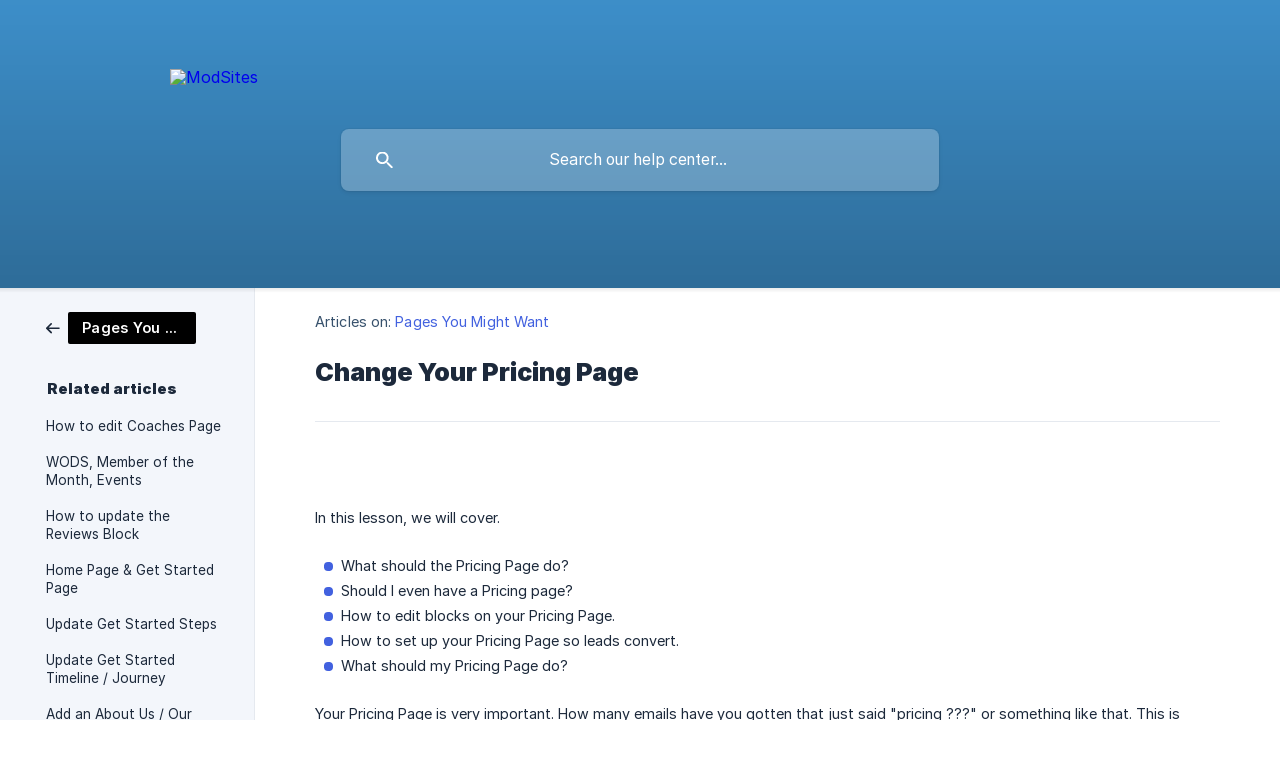

--- FILE ---
content_type: text/html; charset=utf-8
request_url: https://321goproject.crisp.help/en/article/change-your-pricing-page-xb1h1/
body_size: 6235
content:
<!DOCTYPE html><html lang="en" dir="ltr"><head><meta http-equiv="Content-Type" content="text/html; charset=utf-8"><meta name="viewport" content="width=device-width, initial-scale=1"><meta property="og:locale" content="en"><meta property="og:site_name" content="ModSites"><meta property="og:type" content="website"><link rel="icon" href="https://image.crisp.chat/avatar/website/0cddd28b-c05b-49f0-b95f-93f6f8b9c431/512/?1767537618308" type="image/jpeg"><link rel="apple-touch-icon" href="https://image.crisp.chat/avatar/website/0cddd28b-c05b-49f0-b95f-93f6f8b9c431/512/?1767537618308" type="image/jpeg"><meta name="msapplication-TileColor" content="#4261DF"><meta name="msapplication-TileImage" content="https://image.crisp.chat/avatar/website/0cddd28b-c05b-49f0-b95f-93f6f8b9c431/512/?1767537618308"><style type="text/css">*::selection {
  background: rgba(66, 97, 223, .2);
}

.csh-theme-background-color-default {
  background-color: #4261DF;
}

.csh-theme-background-color-light {
  background-color: #F3F6FB;
}

.csh-theme-background-color-light-alpha {
  background-color: rgba(243, 246, 251, .4);
}

.csh-button.csh-button-accent {
  background-color: #4261DF;
}

.csh-article .csh-article-content article a {
  color: #4261DF;
}

.csh-article .csh-article-content article .csh-markdown.csh-markdown-title.csh-markdown-title-h1 {
  border-color: #4261DF;
}

.csh-article .csh-article-content article .csh-markdown.csh-markdown-code.csh-markdown-code-inline {
  background: rgba(66, 97, 223, .075);
  border-color: rgba(66, 97, 223, .2);
  color: #4261DF;
}

.csh-article .csh-article-content article .csh-markdown.csh-markdown-list .csh-markdown-list-item:before {
  background: #4261DF;
}</style><title>Change Your Pricing Page
 | ModSites</title><script type="text/javascript">window.$crisp = [];

CRISP_WEBSITE_ID = "0cddd28b-c05b-49f0-b95f-93f6f8b9c431";

CRISP_RUNTIME_CONFIG = {
  locale : "en"
};

(function(){d=document;s=d.createElement("script");s.src="https://client.crisp.chat/l.js";s.async=1;d.getElementsByTagName("head")[0].appendChild(s);})();
</script><style>
.csh-header-main-actions{display:none !important;}
.csh-header-title{padding-top:0px;}

.csh-theme-background-color-default{background-color: #429AD9;}
header .csh-wrapper .csh-header-title{
font-size: 2.5rem !important;
font-weight: bold !important;
margin-bottom: 40px !important;
}
header{padding-top:4rem !important;padding-bottom:6rem !important;}
</style><meta name="description" content="In this lesson, we will cover."><meta property="og:title" content="Change Your Pricing Page"><meta property="og:description" content="In this lesson, we will cover."><meta property="og:url" content="https://321goproject.crisp.help/en/article/change-your-pricing-page-xb1h1/"><link rel="canonical" href="https://321goproject.crisp.help/en/article/change-your-pricing-page-xb1h1/"><link rel="stylesheet" href="https://static.crisp.help/stylesheets/libs/libs.min.css?cca2211f2ccd9cb5fb332bc53b83aaf4c" type="text/css"/><link rel="stylesheet" href="https://static.crisp.help/stylesheets/site/common/common.min.css?ca10ef04f0afa03de4dc66155cd7f7cf7" type="text/css"/><link rel="stylesheet" href="https://static.crisp.help/stylesheets/site/article/article.min.css?cfcf77a97d64c1cccaf0a3f413d2bf061" type="text/css"/><script src="https://static.crisp.help/javascripts/libs/libs.min.js?c2b50f410e1948f5861dbca6bbcbd5df9" type="text/javascript"></script><script src="https://static.crisp.help/javascripts/site/common/common.min.js?c86907751c64929d4057cef41590a3137" type="text/javascript"></script><script src="https://static.crisp.help/javascripts/site/article/article.min.js?c482d30065e2a0039a69f04e84d9f3fc9" type="text/javascript"></script></head><body><header role="banner"><div class="csh-wrapper"><div class="csh-header-main"><a href="/en/" role="none" class="csh-header-main-logo"><img src="https://storage.crisp.chat/users/helpdesk/website/4f6ba6d03770c40/modsiteslogov1whitea_1i8d76f.png" alt="ModSites"></a><div role="none" class="csh-header-main-actions"><a href="https://321goproject.com/" target="_blank" rel="noopener noreferrer" role="none" class="csh-header-main-actions-website"><span class="csh-header-main-actions-website-itself csh-font-sans-regular">Go to website</span></a></div><span class="csh-clear"></span></div><form action="/en/includes/search/" role="search" onsubmit="return false" data-target-suggest="/en/includes/suggest/" data-target-report="/en/includes/report/" data-has-emphasis="false" data-has-focus="false" data-expanded="false" data-pending="false" class="csh-header-search"><span class="csh-header-search-field"><input type="search" name="search_query" autocomplete="off" autocorrect="off" autocapitalize="off" maxlength="100" placeholder="Search our help center..." aria-label="Search our help center..." role="searchbox" onfocus="CrispHelpdeskCommon.toggle_search_focus(true)" onblur="CrispHelpdeskCommon.toggle_search_focus(false)" onkeydown="CrispHelpdeskCommon.key_search_field(event)" onkeyup="CrispHelpdeskCommon.type_search_field(this)" onsearch="CrispHelpdeskCommon.search_search_field(this)" class="csh-font-sans-regular"><span class="csh-header-search-field-autocomplete csh-font-sans-regular"></span><span class="csh-header-search-field-ruler"><span class="csh-header-search-field-ruler-text csh-font-sans-semibold"></span></span></span><div class="csh-header-search-results"></div></form></div><div data-tile="default" data-has-banner="true" class="csh-header-background csh-theme-background-color-default"><span style="background-image: url('https://storage.crisp.chat/users/helpdesk/website/4f6ba6d03770c40/happy-group-fitness_1kvym5g.jpg');" class="csh-header-background-banner"></span></div></header><div id="body" class="csh-theme-background-color-light csh-body-full"><div class="csh-wrapper csh-wrapper-full csh-wrapper-large"><div class="csh-article"><aside role="complementary"><div class="csh-aside"><div class="csh-article-category csh-navigation"><a href="/en/category/pages-you-might-want-17yvkhp/" role="link" class="csh-navigation-back csh-navigation-back-item"><span style="background-color: #000000;" data-has-category="true" class="csh-category-badge csh-font-sans-medium">Pages You Might Want</span></a></div><p class="csh-aside-title csh-text-wrap csh-font-sans-bold">Related articles</p><ul role="list"><li role="listitem"><a href="/en/article/how-to-edit-coaches-page-5jvx1t/" role="link" class="csh-aside-spaced csh-text-wrap csh-font-sans-regular">How to edit Coaches Page</a></li><li role="listitem"><a href="/en/article/wods-member-of-the-month-events-1nv3s3c/" role="link" class="csh-aside-spaced csh-text-wrap csh-font-sans-regular">WODS, Member of the Month, Events</a></li><li role="listitem"><a href="/en/article/how-to-update-the-reviews-block-1psh9r4/" role="link" class="csh-aside-spaced csh-text-wrap csh-font-sans-regular">How to update the Reviews Block</a></li><li role="listitem"><a href="/en/article/home-page-and-get-started-page-s2mqmi/" role="link" class="csh-aside-spaced csh-text-wrap csh-font-sans-regular">Home Page &amp; Get Started Page</a></li><li role="listitem"><a href="/en/article/update-get-started-steps-u9bhu3/" role="link" class="csh-aside-spaced csh-text-wrap csh-font-sans-regular">Update Get Started Steps</a></li><li role="listitem"><a href="/en/article/update-get-started-timeline-journey-jsws43/" role="link" class="csh-aside-spaced csh-text-wrap csh-font-sans-regular">Update Get Started Timeline / Journey</a></li><li role="listitem"><a href="/en/article/add-an-about-us-our-story-page-12w5nms/" role="link" class="csh-aside-spaced csh-text-wrap csh-font-sans-regular">Add an About Us / Our Story Page</a></li><li role="listitem"><a href="/en/article/membership-hold-and-cancellation-pages-gohfls/" role="link" class="csh-aside-spaced csh-text-wrap csh-font-sans-regular">Membership Hold and Cancellation Pages</a></li></ul></div></aside><div role="main" class="csh-article-content csh-article-content-split"><div class="csh-article-content-wrap"><article class="csh-text-wrap"><div role="heading" class="csh-article-content-header"><div class="csh-article-content-header-metas"><div class="csh-article-content-header-metas-category csh-font-sans-regular">Articles on:<span> </span><a href="/en/category/pages-you-might-want-17yvkhp/" role="link">Pages You Might Want</a></div></div><h1 class="csh-font-sans-bold">Change Your Pricing Page</h1></div><div role="article" class="csh-article-content-text csh-article-content-text-large"><p><br></p><p><br></p><p><span>In this lesson, we will cover. </span></p><p><br></p><ul class="csh-markdown csh-markdown-list csh-markdown-list-unordered"><li value="1" class="csh-markdown csh-markdown-list-item"><span>What should the Pricing Page do?</span></li><li value="2" class="csh-markdown csh-markdown-list-item"><span>Should I even have a Pricing page?</span></li><li value="3" class="csh-markdown csh-markdown-list-item"><span>How to edit blocks on your Pricing Page.</span></li><li value="4" class="csh-markdown csh-markdown-list-item"><span>How to set up your Pricing Page so leads convert.</span></li><li value="5" class="csh-markdown csh-markdown-list-item"><span>What should my Pricing Page do?</span></li></ul><p><br></p><p><span>Your Pricing Page is very important. How many emails have you gotten that just said "pricing ???" or something like that.  This is where you can tell your leads to how they are going to be a part of your gym. </span></p><p><br></p><p><br></p><span class="csh-markdown csh-markdown-emphasis csh-font-sans-medium" data-type="|"><span>PRO TIP: You do not need to have every membership option on your Pricing Page. Too many options are hard on your lead.(And looks like a menu at a diner)  They don't even know what a lot of these options are so why not make it easy for them. Have 2-5 options to choose from. </span></span><p><br></p><p><br></p><p><br></p><p><span> </span></p><span class="csh-markdown csh-markdown-emphasis csh-font-sans-medium" data-type="||"><span>**Do I even need a Pricing Page?    **Some gyms don't have a Pricing Page. That's totally fine. Usually, gyms without pricing pages use the line "I want to show value in person before I tell them how much it is"  If that is the case we recommend changing the Pricing Page into a Membership page. Set up just like we talk about below but instead of prices on the site you put what type of memberships you offer.  Most people like to have an idea of how they are going to pay, attend class and how your memberships are set up before they walk in the door. That'll make that in-person talk much easier. </span></span><p><br></p><p><span>If you wish to remove pricing please follow </span><a class="csh-markdown csh-markdown-link csh-markdown-link-text" target="_self" href="/en/article/how-to-change-menus-iv0qk9/"><span>this tutorial on how to change menu's</span></a><span>.</span></p><p><br></p><p><br></p><p><br></p><h3 onclick="CrispHelpdeskCommon.go_to_anchor(this)" id="3-setting-up-your-pricing-page" class="csh-markdown csh-markdown-title csh-markdown-title-h3 csh-font-sans-semibold"><span>Setting up your Pricing Page:</span></h3><p><span>On your Gym Dashboard, select the Pages tab.</span></p><p><br></p><p><br></p><p><span class="csh-markdown csh-markdown-image" data-label="On your Gym Dashboard, select the Pages tab."><img src="https://storage.crisp.chat/users/helpdesk/website/4f6ba6d03770c40/image_6n8p0g.png" alt="On your Gym Dashboard, select the Pages tab." loading="lazy"></span></p><p><br></p><p><br></p><p><br></p><p><br></p><p><br></p><span class="csh-markdown csh-markdown-emphasis csh-font-sans-medium" data-type="|"><span>PRO TIP: Don't feel like you need to put every membership option on your pricing page. Just the few that you want people to know about. Make things obvious. If a membership isn't obvious about what is included write that out so people aren't confused.</span></span><p><br></p><p><br></p><p><br></p><p><br></p><h3 onclick="CrispHelpdeskCommon.go_to_anchor(this)" id="3-page-options" class="csh-markdown csh-markdown-title csh-markdown-title-h3 csh-font-sans-semibold"><span>Page Options </span></h3><p><span>A good place to start is to open the page options. This is where you can change the page name if you want to call this page something else. Some examples of this are "Memberships, Services, Rates, etc.</span></p><p><br></p><p><span>You can also add to your SEO). The information you add in the field SEO Boosting Page Summary will display below your title when a user searches for your site in Google (see image below). </span></p><p><br></p><p><br></p><p><br></p><p><span class="csh-markdown csh-markdown-image" data-label="SEO Boosting Page Summary"><img src="https://storage.crisp.chat/users/helpdesk/website/4f6ba6d03770c40/image_tweoxv.png" alt="SEO Boosting Page Summary" loading="lazy"></span></p><p><br></p><p><br></p><p><br></p><h3 onclick="CrispHelpdeskCommon.go_to_anchor(this)" id="3-blocks-typically-used-on-the-pricing-page" class="csh-markdown csh-markdown-title csh-markdown-title-h3 csh-font-sans-semibold"><span>Blocks typically used on the Pricing Page.</span></h3><p><span>The first block is titled "Page Header". In this block, you can change the Page Title from "Pricing", if you want, to something like Our rates, Costs of our Programs, etc.</span></p><p><br></p><p><span>The background image can also be changed here. Make sure you choose an image that is high resolution. Upload your own photo or use one of our stock photos. Found also in this course under "Professional Photos For you to Use" </span></p><p><br></p><p><span> Pricing Group Block</span></p><p><span>This is a block that can display 1,2 or 3 pricing blocks.  You can edit each one separately but the button on each one will all go to the same destination. </span></p><p><br></p><p><span class="csh-markdown csh-markdown-image" data-label="Using the above image, you can see what each content box changes for the Group 1 Pricing Block.  Something to think about here is how you want your options displayed."><img src="https://storage.crisp.chat/users/helpdesk/website/4f6ba6d03770c40/image_a4r6ke.png" alt="Using the above image, you can see what each content box changes for the Group 1 Pricing Block.  Something to think about here is how you want your options displayed." loading="lazy"></span></p><p><br></p><p><span>  </span></p><p><br></p><p><br></p><span class="csh-markdown csh-markdown-emphasis csh-font-sans-medium" data-type="|"><span>PRO TIP: If you have a certain membership you want people to buy or notice put it in the middle of 3 blocks and really have a nice tiered look.  But remember that these blocks change size based on how much text they have so you may need to adjust that to make this work. </span></span><p><br></p><p><br></p><p><br></p><p><span class="csh-markdown csh-markdown-image" data-label="But remember that these blocks change size based on how much text they have so you may need to adjust them if needed."><img src="https://storage.crisp.chat/users/helpdesk/website/4f6ba6d03770c40/image_1t5bszt.png" alt="But remember that these blocks change size based on how much text they have so you may need to adjust them if needed." loading="lazy"></span></p><p><br></p><p><br></p><h3 onclick="CrispHelpdeskCommon.go_to_anchor(this)" id="3-pricing-single-block" class="csh-markdown csh-markdown-title csh-markdown-title-h3 csh-font-sans-semibold"><span>Pricing Single Block. </span></h3><p><span> Shown here as "Intro Program" This is a great way to show any membership that isn't inherently obvious.  Use this to tell people a little more about your program and show value.</span></p><p><br></p><p><br></p><p><span class="csh-markdown csh-markdown-image" data-label="Pricing Single Block"><img src="https://storage.crisp.chat/users/helpdesk/website/4f6ba6d03770c40/image_ppslc0.png" alt="Pricing Single Block" loading="lazy"></span></p><p><br></p><p><span>Using the above graphic you can see what is changed in this block. NOTE: The Price can be changed from a single price to multiple prices if applicable.</span></p><p><br></p><p><br></p><span class="csh-markdown csh-markdown-emphasis csh-font-sans-medium" data-type="|"><span>PRO TIP: If you have an intro program or on-ramp you can start your pricing page with this block to show people this first. That is a great way to manage expectations and show leads the how they can join your gym. </span></span><p><br></p><p><br></p><p><br></p><p><span>Feeling stuck? We make it easy. Just fill out the form right on the dashboard of your website or on this course.  Simply press the button in the lower right-hand corner. Once expanded you can ask for help or talk to a member of our support team.</span></p><p><br></p><p><br></p><p><br></p><span class="csh-markdown csh-markdown-line csh-article-content-separate csh-article-content-separate-top"></span><p class="csh-article-content-updated csh-text-wrap csh-font-sans-light">Updated on: 03/09/2020</p><span class="csh-markdown csh-markdown-line csh-article-content-separate csh-article-content-separate-bottom"></span></div></article><section data-has-answer="false" role="none" class="csh-article-rate"><div class="csh-article-rate-ask csh-text-wrap"><p class="csh-article-rate-title csh-font-sans-medium">Was this article helpful?</p><ul><li><a href="#" role="button" aria-label="Yes" onclick="CrispHelpdeskArticle.answer_feedback(true); return false;" class="csh-button csh-button-grey csh-button-small csh-font-sans-medium">Yes</a></li><li><a href="#" role="button" aria-label="No" onclick="CrispHelpdeskArticle.answer_feedback(false); return false;" class="csh-button csh-button-grey csh-button-small csh-font-sans-medium">No</a></li></ul></div><div data-is-open="false" class="csh-article-rate-feedback-wrap"><div data-had-error="false" class="csh-article-rate-feedback-container"><form action="https://321goproject.crisp.help/en/article/change-your-pricing-page-xb1h1/feedback/" method="post" onsubmit="CrispHelpdeskArticle.send_feedback_comment(this); return false;" data-is-locked="false" class="csh-article-rate-feedback"><p class="csh-article-rate-feedback-title csh-font-sans-bold">Share your feedback</p><textarea name="feedback_comment" cols="1" rows="1" maxlength="200" placeholder="Explain shortly what you think about this article.
We may get back to you." onkeyup="CrispHelpdeskArticle.type_feedback_comment(event)" class="csh-article-rate-feedback-field csh-font-sans-regular"></textarea><div class="csh-article-rate-feedback-actions"><button type="submit" role="button" aria-label="Send My Feedback" data-action="send" class="csh-button csh-button-accent csh-font-sans-medium">Send My Feedback</button><a href="#" role="button" aria-label="Cancel" onclick="CrispHelpdeskArticle.cancel_feedback_comment(); return false;" data-action="cancel" class="csh-button csh-button-grey csh-font-sans-medium">Cancel</a></div></form></div></div><div data-is-satisfied="true" class="csh-article-rate-thanks"><p class="csh-article-rate-title csh-article-rate-thanks-title csh-font-sans-semibold">Thank you!</p><div class="csh-article-rate-thanks-smiley csh-article-rate-thanks-smiley-satisfied"><span data-size="large" data-name="blushing" class="csh-smiley"></span></div><div class="csh-article-rate-thanks-smiley csh-article-rate-thanks-smiley-dissatisfied"><span data-size="large" data-name="thumbs-up" class="csh-smiley"></span></div></div></section></div></div></div></div></div><footer role="contentinfo"><div class="csh-footer-ask"><div class="csh-wrapper"><div class="csh-footer-ask-text"><p class="csh-footer-ask-text-title csh-text-wrap csh-font-sans-bold">Not finding what you are looking for?</p><p class="csh-footer-ask-text-label csh-text-wrap csh-font-sans-regular">Chat with us or send us an email.</p></div><ul class="csh-footer-ask-buttons"><li><a aria-label="Chat with us" href="#" role="button" onclick="CrispHelpdeskCommon.open_chatbox(); return false;" class="csh-button csh-button-accent csh-button-icon-chat csh-button-has-left-icon csh-font-sans-regular">Chat with us</a></li><li><a aria-label="Send us an email" href="mailto:help@321goproject.com" role="button" class="csh-button csh-button-accent csh-button-icon-email csh-button-has-left-icon csh-font-sans-regular">Send us an email</a></li></ul></div></div><div class="csh-footer-copyright csh-footer-copyright-separated"><div class="csh-wrapper"><span class="csh-footer-copyright-brand"><span class="csh-font-sans-regular">© 2026</span><img src="https://storage.crisp.chat/users/helpdesk/website/4f6ba6d03770c40/modsiteslogov1_7kjvbm.png" alt="ModSites"></span></div></div></footer></body></html>